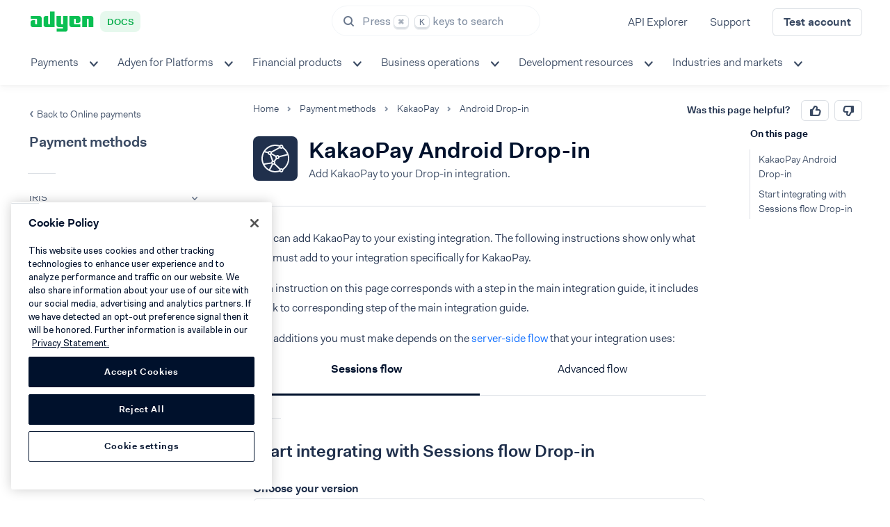

--- FILE ---
content_type: image/svg+xml
request_url: https://docs.adyen.com/user/themes/adyen/images/illustrations/icons/news.svg
body_size: 195
content:
<svg width="24" height="24" viewBox="0 0 24 24" fill="none" xmlns="http://www.w3.org/2000/svg">
<path d="M10 8H16V6H10V8Z" fill="#00112C"/>
<path d="M18 10H10V18H18V10ZM12 16V12H16V16H12Z" fill="#00112C"/>
<path d="M6 5C6 3.34315 7.34315 2 9 2H19C20.6569 2 22 3.34315 22 5V19C22 20.6569 20.6569 22 19 22H4V21.8293C2.83481 21.4175 2 20.3062 2 19V10C2 8.34315 3.34315 7 5 7H6V5ZM6 9H5C4.44772 9 4 9.44772 4 10V19C4 19.5523 4.44772 20 5 20C5.55228 20 6 19.5523 6 19V9ZM7.82929 20H19C19.5523 20 20 19.5523 20 19V5C20 4.44772 19.5523 4 19 4H9C8.44772 4 8 4.44772 8 5V19C8 19.3506 7.93985 19.6872 7.82929 20Z" fill="#00112C"/>
</svg>
